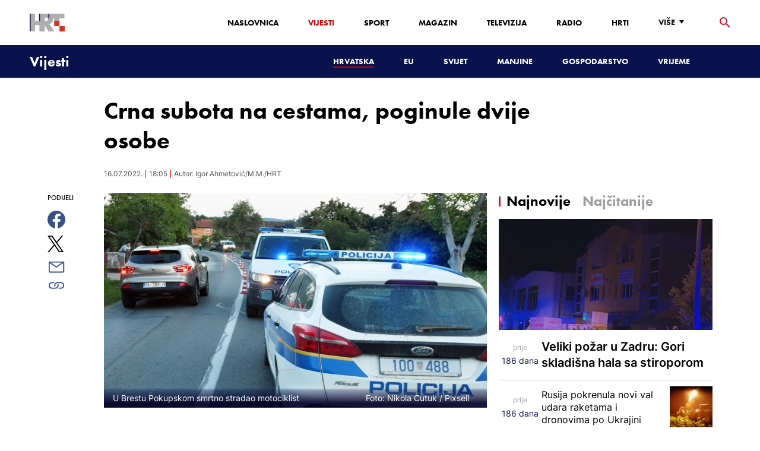

--- FILE ---
content_type: text/html; charset=utf-8
request_url: https://www.google.com/recaptcha/api2/aframe
body_size: 266
content:
<!DOCTYPE HTML><html><head><meta http-equiv="content-type" content="text/html; charset=UTF-8"></head><body><script nonce="ckNdHJgVJheakxGXR36jew">/** Anti-fraud and anti-abuse applications only. See google.com/recaptcha */ try{var clients={'sodar':'https://pagead2.googlesyndication.com/pagead/sodar?'};window.addEventListener("message",function(a){try{if(a.source===window.parent){var b=JSON.parse(a.data);var c=clients[b['id']];if(c){var d=document.createElement('img');d.src=c+b['params']+'&rc='+(localStorage.getItem("rc::a")?sessionStorage.getItem("rc::b"):"");window.document.body.appendChild(d);sessionStorage.setItem("rc::e",parseInt(sessionStorage.getItem("rc::e")||0)+1);localStorage.setItem("rc::h",'1768899020616');}}}catch(b){}});window.parent.postMessage("_grecaptcha_ready", "*");}catch(b){}</script></body></html>

--- FILE ---
content_type: text/plain; charset=utf-8
request_url: https://core.iprom.net/impression?time=1768899019191&resolution=1280x720&windowResolution=1280x720&rsu=&RID=1768899019094-62661-inkuib&language=en-US%40posix&iabv=%5B%5D&iabvfe=false&noAds=%5B%5D&sitePath=%5B%22HRTHR%22%2C%22vijesti%22%5D&keywords=%5B%5D&channels=%5B%5D&blocked=false&server=core.iprom.net&port=null&debug=false&prebid=null&cookieConsent=false&cookieEnabled=true&referer=https%3A%2F%2Fvijesti.hrt.hr%2Fhrvatska%2Fcrna-subota-na-cestama-poginule-dvije-osobe-8555231&url=https%3A%2F%2Fvijesti.hrt.hr%2Fhrvatska%2Fcrna-subota-na-cestama-poginule-dvije-osobe-8555231&siteSettingsPath=null&zone=%7B%22querySelector%22%3Anull%7D&tcf_ts=&dcPriority=0&zones=%5B32%2C265%5D&lid=107497843524&loadAdsCallback=loadAds&callback=ipromNS.loadAds_107497843524
body_size: 66
content:
ipromNS.loadAds_107497843524(null,{"zoneAds":{"32":[],"265":[]}});

--- FILE ---
content_type: application/javascript; charset=utf-8
request_url: https://fundingchoicesmessages.google.com/f/AGSKWxXwnQFojwEZpclUCKwEb9xv560vaNotO4ZZtHays17Q9-YU3xCsY3HE60XkkAexuqlP7uU1eZay7jsVUtUwn79vqweRSdUtGohaKtj8Qd5-zIuStTd8sVx2-R8RrCBzRsHU3-Xsa4TeY30ZQyy4F20YnSDOh_3WyzvzMrFIvbRUkDayhL5x7_uaKOc=/_/get/ad?/popunderking.=clkads/_adplugin.-show-ads.
body_size: -1291
content:
window['62a1869d-4b71-4d8c-afe5-ed8bb0545f0c'] = true;

--- FILE ---
content_type: application/javascript; charset=UTF-8
request_url: https://vijesti.hrt.hr/_next/static/VGYZqZFhPaHko9Nvovl90/_buildManifest.js
body_size: 406
content:
self.__BUILD_MANIFEST = (function(a,b,c,d,e){return {__rewrites:{beforeFiles:[],afterFiles:[],fallback:[]},"/":[b,a,c,"static\u002Fchunks\u002Fpages\u002Findex-9c3ef0215969f625feb0.js"],"/404":[a,"static\u002Fchunks\u002Fpages\u002F404-f77be93f116664876861.js"],"/_error":["static\u002Fchunks\u002Fpages\u002F_error-5ce30ef974d3a4437ac0.js"],"/preview/[contentItemId]":[b,a,c,d,e,"static\u002Fchunks\u002Fpages\u002Fpreview\u002F[contentItemId]-982b51a2ea66612178a4.js"],"/[...slug]":[b,a,c,d,e,"static\u002Fchunks\u002Fpages\u002F[...slug]-23983a3a3e02516fc87d.js"],sortedPages:["\u002F","\u002F404","\u002F_app","\u002F_error","\u002Fpreview\u002F[contentItemId]","\u002F[...slug]"]}}("static\u002Fchunks\u002Fe12450fa2f8a4860b0bd45a1ee203cf5b05a71f6.d1f19095797ceed671aa.js","static\u002Fchunks\u002F75fc9c18.daa6e841d2cb4900e052.js","static\u002Fchunks\u002F27f6cc954dc358626446873a98a637301b9e3317.527443d06abdb29a139f.js","static\u002Fchunks\u002Fe95df07f7d38fe831e9becdbde808a55a766ba71.7c93d7f2e225f5937400.js","static\u002Fcss\u002Fe1884dfa4c742e66d110.css"));self.__BUILD_MANIFEST_CB && self.__BUILD_MANIFEST_CB()